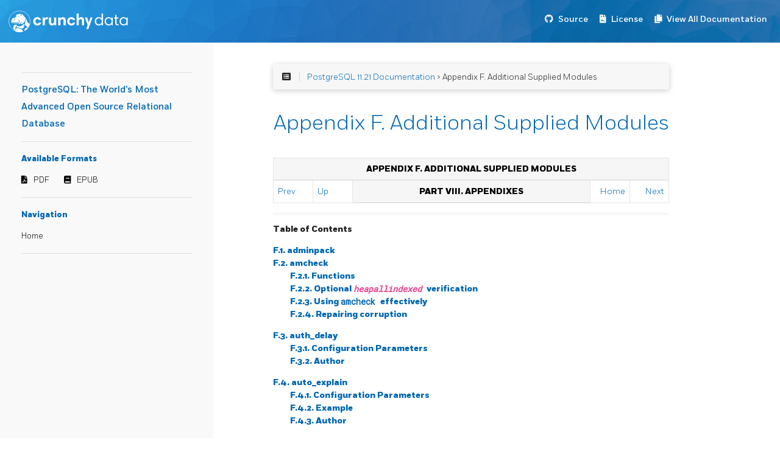

--- FILE ---
content_type: text/html; charset=UTF-8
request_url: https://access.crunchydata.com/documentation/postgresql11/11.21/contrib.html
body_size: 49119
content:
<!DOCTYPE html>
<html>
  <head>
    
    <title>PostgreSQL: The World&#39;s Most Advanced Open Source Relational Database</title>
    
      <meta charset="utf-8">
<meta name="viewport" content="width=device-width, initial-scale=1, maximum-scale=1, user-scalable=no">
<meta name="generator" content="Hugo 0.55.6" />
<title>Appendix F. Additional Supplied Modules :: PostgreSQL: The World&#39;s Most Advanced Open Source Relational Database</title>
<link rel="shortcut icon" href="./favicon.png" type="image/x-icon" />
<link href="./css/nucleus.css" rel="stylesheet">
<link href="./theme-flex/style.css" rel="stylesheet">

<link href="https://stackpath.bootstrapcdn.com/bootstrap/4.2.1/css/bootstrap.min.css" rel="stylesheet" integrity="sha384-GJzZqFGwb1QTTN6wy59ffF1BuGJpLSa9DkKMp0DgiMDm4iYMj70gZWKYbI706tWS" crossorigin="anonymous">
<link href="./css/Fort-Fonts.css" rel="stylesheet">
<link href="./css/custom.css" rel="stylesheet">
<link rel="stylesheet" href="https://use.fontawesome.com/releases/v5.6.3/css/all.css" integrity="sha384-UHRtZLI+pbxtHCWp1t77Bi1L4ZtiqrqD80Kn4Z8NTSRyMA2Fd33n5dQ8lWUE00s/" crossorigin="anonymous">



<script src="./js/jquery-2.x.min.js"></script>
<script src="https://stackpath.bootstrapcdn.com/bootstrap/4.2.1/js/bootstrap.bundle.min.js" integrity="sha384-zDnhMsjVZfS3hiP7oCBRmfjkQC4fzxVxFhBx8Hkz2aZX8gEvA/jsP3eXRCvzTofP" crossorigin="anonymous"></script>
<script src="./js/main.js"></script>
<script src="./js/toc.js"></script>
<script type="text/javascript">
      var baseurl = "https:\/\/access.crunchydata.com\/documentation\/postgresql11\/11.21";
</script>
<meta name="description" content="">



    
  </head>
  <body data-url="/contrib.html">
    
      <nav class="navbar navbar-expand-lg navbar-dark bg-primary fixed-top">
  
<a class="navbar-brand" href="https://www.crunchydata.com/"><img alt="Crunchy Data" src="./images/logo.svg"></a>

  <button class="navbar-toggler" type="button" data-toggle="collapse" data-target="#navbarText" aria-controls="navbarText" aria-expanded="false" aria-label="Toggle navigation">
    <span class="navbar-toggler-icon"></span>
  </button>
  <ul class="navbar-nav mr-auto"></ul>
  <span class="navbar-text">
    <nav class="shortcuts">
            <li class="" role="">
                <a href="https://git.postgresql.org/gitweb/?p=postgresql.git;a=summary" target="_blank" rel="noopener">
                  <i class='fab fa-github'></i> <label>Source</label>
                </a>
            </li>
            <li class="" role="">
                <a href="https://www.postgresql.org/about/licence/" target="_blank" rel="noopener">
                  <i class='fas fa-file-contract'></i> <label>License</label>
                </a>
            </li>
            <li class="" role="">
                <a href="https://access.crunchydata.com/documentation" target="_blank" rel="noopener">
                  <i class='fas fa-copy'></i> <label>View All Documentation</label>
                </a>
            </li>
      
    </nav>
  </span>
</nav>

<article>
  <aside>

    <ul class="menu">

      <hr>
      <a class="baselink" href="./">
        PostgreSQL: The World&#39;s Most Advanced Open Source Relational Database 
        
      </a>
      <hr>
        <b>Available Formats</b>
        <nav class="downloads">
                <li class="" role="">
                    <a href="./pdf/postgresql.pdf" target="_blank" rel="noopener">
                      <i class='fas fa-file-pdf'></i> <label>PDF</label>
                    </a>
                </li>
                <li class="" role="">
                    <a href="./epub/postgresql.epub" target="_blank" rel="noopener">
                      <i class='fas fa-book'></i> <label>EPUB</label>
                    </a>
                </li>
        </nav>
        <hr>

      <b>Navigation</b>
          <li data-nav-id="/" class="dd-item">
          <a href="./">
            Home
          </a>
          </li>




      <hr><nav id="TableOfContents"></nav>



      <section>
      </section>
    </ul>
  </aside>
  <section class="page">

    <div class="nav-select">
      <center>Navigation :
        <select onchange="javascript:location.href = this.value;">
          



        </select>
      </center>
    </div>

    
      <div id="top-bar">
        <div id="breadcrumbs" itemscope="" itemtype="http://data-vocabulary.org/Breadcrumb">
            <span id="sidebar-toggle-span">
              <a href="#" id="sidebar-toggle" data-sidebar-toggle="">
                <i class="fa fa-bars"></i>
              </a>
            </span>
            <span id="toc-menu"><i class="fa fa-list-alt"></i></span>
            <span class="links">
            




 <a href='https://access.crunchydata.com/documentation/postgresql11/11.21/'>PostgreSQL 11.21 Documentation</a> > Appendix F. Additional Supplied Modules

 


            </span>
        </div>

      </div>
    

    
    <div id="body-inner">

    <h1>Appendix F. Additional Supplied Modules</h1>

    

    
    <div class="navheader" xmlns="http://www.w3.org/TR/xhtml1/transitional">
 <table summary="Navigation header" width="100%">
  <tr>
   <th align="center" colspan="5">
    Appendix F. Additional Supplied Modules
   </th>
  </tr>
  <tr>
   <td align="left" width="10%">
    <a accesskey="p" href="release-prior.html" title="E.23. Prior Releases">
     Prev
    </a>
     
   </td>
   <td align="left" width="10%">
    <a accesskey="u" href="appendixes.html" title="Part VIII. Appendixes">
     Up
    </a>
   </td>
   <th align="center" width="60%">
    Part VIII. Appendixes
   </th>
   <td align="right" width="10%">
    <a accesskey="h" href="index.html" title="PostgreSQL 11.21 Documentation">
     Home
    </a>
   </td>
   <td align="right" width="10%">
     
    <a accesskey="n" href="adminpack.html" title="F.1. adminpack">
     Next
    </a>
   </td>
  </tr>
 </table>
 <hr>
</div>
<div class="appendix" id="CONTRIB">
 <div class="titlepage">
  <div>
   <div>
   </div>
  </div>
 </div>
 <div class="toc">
  <p>
   <strong>
    Table of Contents
   </strong>
  </p>
  <dl class="toc">
   <dt>
    <span class="sect1">
     <a href="adminpack.html">
      F.1. adminpack
     </a>
    </span>
   </dt>
   <dt>
    <span class="sect1">
     <a href="amcheck.html">
      F.2. amcheck
     </a>
    </span>
   </dt>
   <dd>
    <dl>
     <dt>
      <span class="sect2">
       <a href="amcheck.html#id-1.11.7.11.7">
        F.2.1. Functions
       </a>
      </span>
     </dt>
     <dt>
      <span class="sect2">
       <a href="amcheck.html#id-1.11.7.11.8">
        F.2.2. Optional
        <em class="parameter">
         <code>
          heapallindexed
         </code>
        </em>
        verification
       </a>
      </span>
     </dt>
     <dt>
      <span class="sect2">
       <a href="amcheck.html#id-1.11.7.11.9">
        F.2.3. Using
        <code class="filename">
         amcheck
        </code>
        effectively
       </a>
      </span>
     </dt>
     <dt>
      <span class="sect2">
       <a href="amcheck.html#id-1.11.7.11.10">
        F.2.4. Repairing corruption
       </a>
      </span>
     </dt>
    </dl>
   </dd>
   <dt>
    <span class="sect1">
     <a href="auth-delay.html">
      F.3. auth_delay
     </a>
    </span>
   </dt>
   <dd>
    <dl>
     <dt>
      <span class="sect2">
       <a href="auth-delay.html#id-1.11.7.12.5">
        F.3.1. Configuration Parameters
       </a>
      </span>
     </dt>
     <dt>
      <span class="sect2">
       <a href="auth-delay.html#id-1.11.7.12.6">
        F.3.2. Author
       </a>
      </span>
     </dt>
    </dl>
   </dd>
   <dt>
    <span class="sect1">
     <a href="auto-explain.html">
      F.4. auto_explain
     </a>
    </span>
   </dt>
   <dd>
    <dl>
     <dt>
      <span class="sect2">
       <a href="auto-explain.html#id-1.11.7.13.5">
        F.4.1. Configuration Parameters
       </a>
      </span>
     </dt>
     <dt>
      <span class="sect2">
       <a href="auto-explain.html#id-1.11.7.13.6">
        F.4.2. Example
       </a>
      </span>
     </dt>
     <dt>
      <span class="sect2">
       <a href="auto-explain.html#id-1.11.7.13.7">
        F.4.3. Author
       </a>
      </span>
     </dt>
    </dl>
   </dd>
   <dt>
    <span class="sect1">
     <a href="bloom.html">
      F.5. bloom
     </a>
    </span>
   </dt>
   <dd>
    <dl>
     <dt>
      <span class="sect2">
       <a href="bloom.html#id-1.11.7.14.7">
        F.5.1. Parameters
       </a>
      </span>
     </dt>
     <dt>
      <span class="sect2">
       <a href="bloom.html#id-1.11.7.14.8">
        F.5.2. Examples
       </a>
      </span>
     </dt>
     <dt>
      <span class="sect2">
       <a href="bloom.html#id-1.11.7.14.9">
        F.5.3. Operator Class Interface
       </a>
      </span>
     </dt>
     <dt>
      <span class="sect2">
       <a href="bloom.html#id-1.11.7.14.10">
        F.5.4. Limitations
       </a>
      </span>
     </dt>
     <dt>
      <span class="sect2">
       <a href="bloom.html#id-1.11.7.14.11">
        F.5.5. Authors
       </a>
      </span>
     </dt>
    </dl>
   </dd>
   <dt>
    <span class="sect1">
     <a href="btree-gin.html">
      F.6. btree_gin
     </a>
    </span>
   </dt>
   <dd>
    <dl>
     <dt>
      <span class="sect2">
       <a href="btree-gin.html#id-1.11.7.15.5">
        F.6.1. Example Usage
       </a>
      </span>
     </dt>
     <dt>
      <span class="sect2">
       <a href="btree-gin.html#id-1.11.7.15.6">
        F.6.2. Authors
       </a>
      </span>
     </dt>
    </dl>
   </dd>
   <dt>
    <span class="sect1">
     <a href="btree-gist.html">
      F.7. btree_gist
     </a>
    </span>
   </dt>
   <dd>
    <dl>
     <dt>
      <span class="sect2">
       <a href="btree-gist.html#id-1.11.7.16.7">
        F.7.1. Example Usage
       </a>
      </span>
     </dt>
     <dt>
      <span class="sect2">
       <a href="btree-gist.html#id-1.11.7.16.8">
        F.7.2. Authors
       </a>
      </span>
     </dt>
    </dl>
   </dd>
   <dt>
    <span class="sect1">
     <a href="citext.html">
      F.8. citext
     </a>
    </span>
   </dt>
   <dd>
    <dl>
     <dt>
      <span class="sect2">
       <a href="citext.html#id-1.11.7.17.4">
        F.8.1. Rationale
       </a>
      </span>
     </dt>
     <dt>
      <span class="sect2">
       <a href="citext.html#id-1.11.7.17.5">
        F.8.2. How to Use It
       </a>
      </span>
     </dt>
     <dt>
      <span class="sect2">
       <a href="citext.html#id-1.11.7.17.6">
        F.8.3. String Comparison Behavior
       </a>
      </span>
     </dt>
     <dt>
      <span class="sect2">
       <a href="citext.html#id-1.11.7.17.7">
        F.8.4. Limitations
       </a>
      </span>
     </dt>
     <dt>
      <span class="sect2">
       <a href="citext.html#id-1.11.7.17.8">
        F.8.5. Author
       </a>
      </span>
     </dt>
    </dl>
   </dd>
   <dt>
    <span class="sect1">
     <a href="cube.html">
      F.9. cube
     </a>
    </span>
   </dt>
   <dd>
    <dl>
     <dt>
      <span class="sect2">
       <a href="cube.html#id-1.11.7.18.4">
        F.9.1. Syntax
       </a>
      </span>
     </dt>
     <dt>
      <span class="sect2">
       <a href="cube.html#id-1.11.7.18.5">
        F.9.2. Precision
       </a>
      </span>
     </dt>
     <dt>
      <span class="sect2">
       <a href="cube.html#id-1.11.7.18.6">
        F.9.3. Usage
       </a>
      </span>
     </dt>
     <dt>
      <span class="sect2">
       <a href="cube.html#id-1.11.7.18.7">
        F.9.4. Defaults
       </a>
      </span>
     </dt>
     <dt>
      <span class="sect2">
       <a href="cube.html#id-1.11.7.18.8">
        F.9.5. Notes
       </a>
      </span>
     </dt>
     <dt>
      <span class="sect2">
       <a href="cube.html#id-1.11.7.18.9">
        F.9.6. Credits
       </a>
      </span>
     </dt>
    </dl>
   </dd>
   <dt>
    <span class="sect1">
     <a href="dblink.html">
      F.10. dblink
     </a>
    </span>
   </dt>
   <dd>
    <dl>
     <dt>
      <span class="refentrytitle">
       <a href="contrib-dblink-connect.html">
        dblink_connect
       </a>
      </span>
      <span class="refpurpose">
       - opens a persistent connection to a remote database
      </span>
     </dt>
     <dt>
      <span class="refentrytitle">
       <a href="contrib-dblink-connect-u.html">
        dblink_connect_u
       </a>
      </span>
      <span class="refpurpose">
       - opens a persistent connection to a remote database, insecurely
      </span>
     </dt>
     <dt>
      <span class="refentrytitle">
       <a href="contrib-dblink-disconnect.html">
        dblink_disconnect
       </a>
      </span>
      <span class="refpurpose">
       - closes a persistent connection to a remote database
      </span>
     </dt>
     <dt>
      <span class="refentrytitle">
       <a href="contrib-dblink-function.html">
        dblink
       </a>
      </span>
      <span class="refpurpose">
       - executes a query in a remote database
      </span>
     </dt>
     <dt>
      <span class="refentrytitle">
       <a href="contrib-dblink-exec.html">
        dblink_exec
       </a>
      </span>
      <span class="refpurpose">
       - executes a command in a remote database
      </span>
     </dt>
     <dt>
      <span class="refentrytitle">
       <a href="contrib-dblink-open.html">
        dblink_open
       </a>
      </span>
      <span class="refpurpose">
       - opens a cursor in a remote database
      </span>
     </dt>
     <dt>
      <span class="refentrytitle">
       <a href="contrib-dblink-fetch.html">
        dblink_fetch
       </a>
      </span>
      <span class="refpurpose">
       - returns rows from an open cursor in a remote database
      </span>
     </dt>
     <dt>
      <span class="refentrytitle">
       <a href="contrib-dblink-close.html">
        dblink_close
       </a>
      </span>
      <span class="refpurpose">
       - closes a cursor in a remote database
      </span>
     </dt>
     <dt>
      <span class="refentrytitle">
       <a href="contrib-dblink-get-connections.html">
        dblink_get_connections
       </a>
      </span>
      <span class="refpurpose">
       - returns the names of all open named dblink connections
      </span>
     </dt>
     <dt>
      <span class="refentrytitle">
       <a href="contrib-dblink-error-message.html">
        dblink_error_message
       </a>
      </span>
      <span class="refpurpose">
       - gets last error message on the named connection
      </span>
     </dt>
     <dt>
      <span class="refentrytitle">
       <a href="contrib-dblink-send-query.html">
        dblink_send_query
       </a>
      </span>
      <span class="refpurpose">
       - sends an async query to a remote database
      </span>
     </dt>
     <dt>
      <span class="refentrytitle">
       <a href="contrib-dblink-is-busy.html">
        dblink_is_busy
       </a>
      </span>
      <span class="refpurpose">
       - checks if connection is busy with an async query
      </span>
     </dt>
     <dt>
      <span class="refentrytitle">
       <a href="contrib-dblink-get-notify.html">
        dblink_get_notify
       </a>
      </span>
      <span class="refpurpose">
       - retrieve async notifications on a connection
      </span>
     </dt>
     <dt>
      <span class="refentrytitle">
       <a href="contrib-dblink-get-result.html">
        dblink_get_result
       </a>
      </span>
      <span class="refpurpose">
       - gets an async query result
      </span>
     </dt>
     <dt>
      <span class="refentrytitle">
       <a href="contrib-dblink-cancel-query.html">
        dblink_cancel_query
       </a>
      </span>
      <span class="refpurpose">
       - cancels any active query on the named connection
      </span>
     </dt>
     <dt>
      <span class="refentrytitle">
       <a href="contrib-dblink-get-pkey.html">
        dblink_get_pkey
       </a>
      </span>
      <span class="refpurpose">
       - returns the positions and field names of a relation's
    primary key fields
      </span>
     </dt>
     <dt>
      <span class="refentrytitle">
       <a href="contrib-dblink-build-sql-insert.html">
        dblink_build_sql_insert
       </a>
      </span>
      <span class="refpurpose">
       - 
    builds an INSERT statement using a local tuple, replacing the
    primary key field values with alternative supplied values
      </span>
     </dt>
     <dt>
      <span class="refentrytitle">
       <a href="contrib-dblink-build-sql-delete.html">
        dblink_build_sql_delete
       </a>
      </span>
      <span class="refpurpose">
       - builds a DELETE statement using supplied values for primary
    key field values
      </span>
     </dt>
     <dt>
      <span class="refentrytitle">
       <a href="contrib-dblink-build-sql-update.html">
        dblink_build_sql_update
       </a>
      </span>
      <span class="refpurpose">
       - builds an UPDATE statement using a local tuple, replacing
    the primary key field values with alternative supplied values
      </span>
     </dt>
    </dl>
   </dd>
   <dt>
    <span class="sect1">
     <a href="dict-int.html">
      F.11. dict_int
     </a>
    </span>
   </dt>
   <dd>
    <dl>
     <dt>
      <span class="sect2">
       <a href="dict-int.html#id-1.11.7.20.4">
        F.11.1. Configuration
       </a>
      </span>
     </dt>
     <dt>
      <span class="sect2">
       <a href="dict-int.html#id-1.11.7.20.5">
        F.11.2. Usage
       </a>
      </span>
     </dt>
    </dl>
   </dd>
   <dt>
    <span class="sect1">
     <a href="dict-xsyn.html">
      F.12. dict_xsyn
     </a>
    </span>
   </dt>
   <dd>
    <dl>
     <dt>
      <span class="sect2">
       <a href="dict-xsyn.html#id-1.11.7.21.4">
        F.12.1. Configuration
       </a>
      </span>
     </dt>
     <dt>
      <span class="sect2">
       <a href="dict-xsyn.html#id-1.11.7.21.5">
        F.12.2. Usage
       </a>
      </span>
     </dt>
    </dl>
   </dd>
   <dt>
    <span class="sect1">
     <a href="earthdistance.html">
      F.13. earthdistance
     </a>
    </span>
   </dt>
   <dd>
    <dl>
     <dt>
      <span class="sect2">
       <a href="earthdistance.html#id-1.11.7.22.7">
        F.13.1. Cube-based Earth Distances
       </a>
      </span>
     </dt>
     <dt>
      <span class="sect2">
       <a href="earthdistance.html#id-1.11.7.22.8">
        F.13.2. Point-based Earth Distances
       </a>
      </span>
     </dt>
    </dl>
   </dd>
   <dt>
    <span class="sect1">
     <a href="file-fdw.html">
      F.14. file_fdw
     </a>
    </span>
   </dt>
   <dt>
    <span class="sect1">
     <a href="fuzzystrmatch.html">
      F.15. fuzzystrmatch
     </a>
    </span>
   </dt>
   <dd>
    <dl>
     <dt>
      <span class="sect2">
       <a href="fuzzystrmatch.html#id-1.11.7.24.5">
        F.15.1. Soundex
       </a>
      </span>
     </dt>
     <dt>
      <span class="sect2">
       <a href="fuzzystrmatch.html#id-1.11.7.24.6">
        F.15.2. Levenshtein
       </a>
      </span>
     </dt>
     <dt>
      <span class="sect2">
       <a href="fuzzystrmatch.html#id-1.11.7.24.7">
        F.15.3. Metaphone
       </a>
      </span>
     </dt>
     <dt>
      <span class="sect2">
       <a href="fuzzystrmatch.html#id-1.11.7.24.8">
        F.15.4. Double Metaphone
       </a>
      </span>
     </dt>
    </dl>
   </dd>
   <dt>
    <span class="sect1">
     <a href="hstore.html">
      F.16. hstore
     </a>
    </span>
   </dt>
   <dd>
    <dl>
     <dt>
      <span class="sect2">
       <a href="hstore.html#id-1.11.7.25.4">
        F.16.1.
        <code class="type">
         hstore
        </code>
        External Representation
       </a>
      </span>
     </dt>
     <dt>
      <span class="sect2">
       <a href="hstore.html#id-1.11.7.25.5">
        F.16.2.
        <code class="type">
         hstore
        </code>
        Operators and Functions
       </a>
      </span>
     </dt>
     <dt>
      <span class="sect2">
       <a href="hstore.html#id-1.11.7.25.6">
        F.16.3. Indexes
       </a>
      </span>
     </dt>
     <dt>
      <span class="sect2">
       <a href="hstore.html#id-1.11.7.25.7">
        F.16.4. Examples
       </a>
      </span>
     </dt>
     <dt>
      <span class="sect2">
       <a href="hstore.html#id-1.11.7.25.8">
        F.16.5. Statistics
       </a>
      </span>
     </dt>
     <dt>
      <span class="sect2">
       <a href="hstore.html#id-1.11.7.25.9">
        F.16.6. Compatibility
       </a>
      </span>
     </dt>
     <dt>
      <span class="sect2">
       <a href="hstore.html#id-1.11.7.25.10">
        F.16.7. Transforms
       </a>
      </span>
     </dt>
     <dt>
      <span class="sect2">
       <a href="hstore.html#id-1.11.7.25.11">
        F.16.8. Authors
       </a>
      </span>
     </dt>
    </dl>
   </dd>
   <dt>
    <span class="sect1">
     <a href="intagg.html">
      F.17. intagg
     </a>
    </span>
   </dt>
   <dd>
    <dl>
     <dt>
      <span class="sect2">
       <a href="intagg.html#id-1.11.7.26.4">
        F.17.1. Functions
       </a>
      </span>
     </dt>
     <dt>
      <span class="sect2">
       <a href="intagg.html#id-1.11.7.26.5">
        F.17.2. Sample Uses
       </a>
      </span>
     </dt>
    </dl>
   </dd>
   <dt>
    <span class="sect1">
     <a href="intarray.html">
      F.18. intarray
     </a>
    </span>
   </dt>
   <dd>
    <dl>
     <dt>
      <span class="sect2">
       <a href="intarray.html#id-1.11.7.27.6">
        F.18.1.
        <code class="filename">
         intarray
        </code>
        Functions and Operators
       </a>
      </span>
     </dt>
     <dt>
      <span class="sect2">
       <a href="intarray.html#id-1.11.7.27.7">
        F.18.2. Index Support
       </a>
      </span>
     </dt>
     <dt>
      <span class="sect2">
       <a href="intarray.html#id-1.11.7.27.8">
        F.18.3. Example
       </a>
      </span>
     </dt>
     <dt>
      <span class="sect2">
       <a href="intarray.html#id-1.11.7.27.9">
        F.18.4. Benchmark
       </a>
      </span>
     </dt>
     <dt>
      <span class="sect2">
       <a href="intarray.html#id-1.11.7.27.10">
        F.18.5. Authors
       </a>
      </span>
     </dt>
    </dl>
   </dd>
   <dt>
    <span class="sect1">
     <a href="isn.html">
      F.19. isn
     </a>
    </span>
   </dt>
   <dd>
    <dl>
     <dt>
      <span class="sect2">
       <a href="isn.html#id-1.11.7.28.4">
        F.19.1. Data Types
       </a>
      </span>
     </dt>
     <dt>
      <span class="sect2">
       <a href="isn.html#id-1.11.7.28.5">
        F.19.2. Casts
       </a>
      </span>
     </dt>
     <dt>
      <span class="sect2">
       <a href="isn.html#id-1.11.7.28.6">
        F.19.3. Functions and Operators
       </a>
      </span>
     </dt>
     <dt>
      <span class="sect2">
       <a href="isn.html#id-1.11.7.28.7">
        F.19.4. Examples
       </a>
      </span>
     </dt>
     <dt>
      <span class="sect2">
       <a href="isn.html#id-1.11.7.28.8">
        F.19.5. Bibliography
       </a>
      </span>
     </dt>
     <dt>
      <span class="sect2">
       <a href="isn.html#id-1.11.7.28.9">
        F.19.6. Author
       </a>
      </span>
     </dt>
    </dl>
   </dd>
   <dt>
    <span class="sect1">
     <a href="lo.html">
      F.20. lo
     </a>
    </span>
   </dt>
   <dd>
    <dl>
     <dt>
      <span class="sect2">
       <a href="lo.html#id-1.11.7.29.4">
        F.20.1. Rationale
       </a>
      </span>
     </dt>
     <dt>
      <span class="sect2">
       <a href="lo.html#id-1.11.7.29.5">
        F.20.2. How to Use It
       </a>
      </span>
     </dt>
     <dt>
      <span class="sect2">
       <a href="lo.html#id-1.11.7.29.6">
        F.20.3. Limitations
       </a>
      </span>
     </dt>
     <dt>
      <span class="sect2">
       <a href="lo.html#id-1.11.7.29.7">
        F.20.4. Author
       </a>
      </span>
     </dt>
    </dl>
   </dd>
   <dt>
    <span class="sect1">
     <a href="ltree.html">
      F.21. ltree
     </a>
    </span>
   </dt>
   <dd>
    <dl>
     <dt>
      <span class="sect2">
       <a href="ltree.html#id-1.11.7.30.4">
        F.21.1. Definitions
       </a>
      </span>
     </dt>
     <dt>
      <span class="sect2">
       <a href="ltree.html#id-1.11.7.30.5">
        F.21.2. Operators and Functions
       </a>
      </span>
     </dt>
     <dt>
      <span class="sect2">
       <a href="ltree.html#id-1.11.7.30.6">
        F.21.3. Indexes
       </a>
      </span>
     </dt>
     <dt>
      <span class="sect2">
       <a href="ltree.html#id-1.11.7.30.7">
        F.21.4. Example
       </a>
      </span>
     </dt>
     <dt>
      <span class="sect2">
       <a href="ltree.html#id-1.11.7.30.8">
        F.21.5. Transforms
       </a>
      </span>
     </dt>
     <dt>
      <span class="sect2">
       <a href="ltree.html#id-1.11.7.30.9">
        F.21.6. Authors
       </a>
      </span>
     </dt>
    </dl>
   </dd>
   <dt>
    <span class="sect1">
     <a href="pageinspect.html">
      F.22. pageinspect
     </a>
    </span>
   </dt>
   <dd>
    <dl>
     <dt>
      <span class="sect2">
       <a href="pageinspect.html#id-1.11.7.31.4">
        F.22.1. General Functions
       </a>
      </span>
     </dt>
     <dt>
      <span class="sect2">
       <a href="pageinspect.html#id-1.11.7.31.5">
        F.22.2. Heap Functions
       </a>
      </span>
     </dt>
     <dt>
      <span class="sect2">
       <a href="pageinspect.html#id-1.11.7.31.6">
        F.22.3. B-tree Functions
       </a>
      </span>
     </dt>
     <dt>
      <span class="sect2">
       <a href="pageinspect.html#id-1.11.7.31.7">
        F.22.4. BRIN Functions
       </a>
      </span>
     </dt>
     <dt>
      <span class="sect2">
       <a href="pageinspect.html#id-1.11.7.31.8">
        F.22.5. GIN Functions
       </a>
      </span>
     </dt>
     <dt>
      <span class="sect2">
       <a href="pageinspect.html#id-1.11.7.31.9">
        F.22.6. Hash Functions
       </a>
      </span>
     </dt>
    </dl>
   </dd>
   <dt>
    <span class="sect1">
     <a href="passwordcheck.html">
      F.23. passwordcheck
     </a>
    </span>
   </dt>
   <dt>
    <span class="sect1">
     <a href="pgbuffercache.html">
      F.24. pg_buffercache
     </a>
    </span>
   </dt>
   <dd>
    <dl>
     <dt>
      <span class="sect2">
       <a href="pgbuffercache.html#id-1.11.7.33.7">
        F.24.1. The
        <code class="structname">
         pg_buffercache
        </code>
        View
       </a>
      </span>
     </dt>
     <dt>
      <span class="sect2">
       <a href="pgbuffercache.html#id-1.11.7.33.8">
        F.24.2. Sample Output
       </a>
      </span>
     </dt>
     <dt>
      <span class="sect2">
       <a href="pgbuffercache.html#id-1.11.7.33.9">
        F.24.3. Authors
       </a>
      </span>
     </dt>
    </dl>
   </dd>
   <dt>
    <span class="sect1">
     <a href="pgcrypto.html">
      F.25. pgcrypto
     </a>
    </span>
   </dt>
   <dd>
    <dl>
     <dt>
      <span class="sect2">
       <a href="pgcrypto.html#id-1.11.7.34.5">
        F.25.1. General Hashing Functions
       </a>
      </span>
     </dt>
     <dt>
      <span class="sect2">
       <a href="pgcrypto.html#id-1.11.7.34.6">
        F.25.2. Password Hashing Functions
       </a>
      </span>
     </dt>
     <dt>
      <span class="sect2">
       <a href="pgcrypto.html#id-1.11.7.34.7">
        F.25.3. PGP Encryption Functions
       </a>
      </span>
     </dt>
     <dt>
      <span class="sect2">
       <a href="pgcrypto.html#id-1.11.7.34.8">
        F.25.4. Raw Encryption Functions
       </a>
      </span>
     </dt>
     <dt>
      <span class="sect2">
       <a href="pgcrypto.html#id-1.11.7.34.9">
        F.25.5. Random-Data Functions
       </a>
      </span>
     </dt>
     <dt>
      <span class="sect2">
       <a href="pgcrypto.html#id-1.11.7.34.10">
        F.25.6. Notes
       </a>
      </span>
     </dt>
     <dt>
      <span class="sect2">
       <a href="pgcrypto.html#id-1.11.7.34.11">
        F.25.7. Author
       </a>
      </span>
     </dt>
    </dl>
   </dd>
   <dt>
    <span class="sect1">
     <a href="pgfreespacemap.html">
      F.26. pg_freespacemap
     </a>
    </span>
   </dt>
   <dd>
    <dl>
     <dt>
      <span class="sect2">
       <a href="pgfreespacemap.html#id-1.11.7.35.5">
        F.26.1. Functions
       </a>
      </span>
     </dt>
     <dt>
      <span class="sect2">
       <a href="pgfreespacemap.html#id-1.11.7.35.6">
        F.26.2. Sample Output
       </a>
      </span>
     </dt>
     <dt>
      <span class="sect2">
       <a href="pgfreespacemap.html#id-1.11.7.35.7">
        F.26.3. Author
       </a>
      </span>
     </dt>
    </dl>
   </dd>
   <dt>
    <span class="sect1">
     <a href="pgprewarm.html">
      F.27. pg_prewarm
     </a>
    </span>
   </dt>
   <dd>
    <dl>
     <dt>
      <span class="sect2">
       <a href="pgprewarm.html#id-1.11.7.36.4">
        F.27.1. Functions
       </a>
      </span>
     </dt>
     <dt>
      <span class="sect2">
       <a href="pgprewarm.html#id-1.11.7.36.5">
        F.27.2. Configuration Parameters
       </a>
      </span>
     </dt>
     <dt>
      <span class="sect2">
       <a href="pgprewarm.html#id-1.11.7.36.6">
        F.27.3. Author
       </a>
      </span>
     </dt>
    </dl>
   </dd>
   <dt>
    <span class="sect1">
     <a href="pgrowlocks.html">
      F.28. pgrowlocks
     </a>
    </span>
   </dt>
   <dd>
    <dl>
     <dt>
      <span class="sect2">
       <a href="pgrowlocks.html#id-1.11.7.37.5">
        F.28.1. Overview
       </a>
      </span>
     </dt>
     <dt>
      <span class="sect2">
       <a href="pgrowlocks.html#id-1.11.7.37.6">
        F.28.2. Sample Output
       </a>
      </span>
     </dt>
     <dt>
      <span class="sect2">
       <a href="pgrowlocks.html#id-1.11.7.37.7">
        F.28.3. Author
       </a>
      </span>
     </dt>
    </dl>
   </dd>
   <dt>
    <span class="sect1">
     <a href="pgstatstatements.html">
      F.29. pg_stat_statements
     </a>
    </span>
   </dt>
   <dd>
    <dl>
     <dt>
      <span class="sect2">
       <a href="pgstatstatements.html#id-1.11.7.38.6">
        F.29.1. The
        <code class="structname">
         pg_stat_statements
        </code>
        View
       </a>
      </span>
     </dt>
     <dt>
      <span class="sect2">
       <a href="pgstatstatements.html#id-1.11.7.38.7">
        F.29.2. Functions
       </a>
      </span>
     </dt>
     <dt>
      <span class="sect2">
       <a href="pgstatstatements.html#id-1.11.7.38.8">
        F.29.3. Configuration Parameters
       </a>
      </span>
     </dt>
     <dt>
      <span class="sect2">
       <a href="pgstatstatements.html#id-1.11.7.38.9">
        F.29.4. Sample Output
       </a>
      </span>
     </dt>
     <dt>
      <span class="sect2">
       <a href="pgstatstatements.html#id-1.11.7.38.10">
        F.29.5. Authors
       </a>
      </span>
     </dt>
    </dl>
   </dd>
   <dt>
    <span class="sect1">
     <a href="pgstattuple.html">
      F.30. pgstattuple
     </a>
    </span>
   </dt>
   <dd>
    <dl>
     <dt>
      <span class="sect2">
       <a href="pgstattuple.html#id-1.11.7.39.5">
        F.30.1. Functions
       </a>
      </span>
     </dt>
     <dt>
      <span class="sect2">
       <a href="pgstattuple.html#id-1.11.7.39.6">
        F.30.2. Authors
       </a>
      </span>
     </dt>
    </dl>
   </dd>
   <dt>
    <span class="sect1">
     <a href="pgtrgm.html">
      F.31. pg_trgm
     </a>
    </span>
   </dt>
   <dd>
    <dl>
     <dt>
      <span class="sect2">
       <a href="pgtrgm.html#id-1.11.7.40.4">
        F.31.1. Trigram (or Trigraph) Concepts
       </a>
      </span>
     </dt>
     <dt>
      <span class="sect2">
       <a href="pgtrgm.html#id-1.11.7.40.5">
        F.31.2. Functions and Operators
       </a>
      </span>
     </dt>
     <dt>
      <span class="sect2">
       <a href="pgtrgm.html#id-1.11.7.40.6">
        F.31.3. GUC Parameters
       </a>
      </span>
     </dt>
     <dt>
      <span class="sect2">
       <a href="pgtrgm.html#id-1.11.7.40.7">
        F.31.4. Index Support
       </a>
      </span>
     </dt>
     <dt>
      <span class="sect2">
       <a href="pgtrgm.html#id-1.11.7.40.8">
        F.31.5. Text Search Integration
       </a>
      </span>
     </dt>
     <dt>
      <span class="sect2">
       <a href="pgtrgm.html#id-1.11.7.40.9">
        F.31.6. References
       </a>
      </span>
     </dt>
     <dt>
      <span class="sect2">
       <a href="pgtrgm.html#id-1.11.7.40.10">
        F.31.7. Authors
       </a>
      </span>
     </dt>
    </dl>
   </dd>
   <dt>
    <span class="sect1">
     <a href="pgvisibility.html">
      F.32. pg_visibility
     </a>
    </span>
   </dt>
   <dd>
    <dl>
     <dt>
      <span class="sect2">
       <a href="pgvisibility.html#id-1.11.7.41.6">
        F.32.1. Functions
       </a>
      </span>
     </dt>
     <dt>
      <span class="sect2">
       <a href="pgvisibility.html#id-1.11.7.41.7">
        F.32.2. Author
       </a>
      </span>
     </dt>
    </dl>
   </dd>
   <dt>
    <span class="sect1">
     <a href="postgres-fdw.html">
      F.33. postgres_fdw
     </a>
    </span>
   </dt>
   <dd>
    <dl>
     <dt>
      <span class="sect2">
       <a href="postgres-fdw.html#id-1.11.7.42.10">
        F.33.1. FDW Options of postgres_fdw
       </a>
      </span>
     </dt>
     <dt>
      <span class="sect2">
       <a href="postgres-fdw.html#id-1.11.7.42.11">
        F.33.2. Connection Management
       </a>
      </span>
     </dt>
     <dt>
      <span class="sect2">
       <a href="postgres-fdw.html#id-1.11.7.42.12">
        F.33.3. Transaction Management
       </a>
      </span>
     </dt>
     <dt>
      <span class="sect2">
       <a href="postgres-fdw.html#id-1.11.7.42.13">
        F.33.4. Remote Query Optimization
       </a>
      </span>
     </dt>
     <dt>
      <span class="sect2">
       <a href="postgres-fdw.html#id-1.11.7.42.14">
        F.33.5. Remote Query Execution Environment
       </a>
      </span>
     </dt>
     <dt>
      <span class="sect2">
       <a href="postgres-fdw.html#id-1.11.7.42.15">
        F.33.6. Cross-Version Compatibility
       </a>
      </span>
     </dt>
     <dt>
      <span class="sect2">
       <a href="postgres-fdw.html#id-1.11.7.42.16">
        F.33.7. Examples
       </a>
      </span>
     </dt>
     <dt>
      <span class="sect2">
       <a href="postgres-fdw.html#id-1.11.7.42.17">
        F.33.8. Author
       </a>
      </span>
     </dt>
    </dl>
   </dd>
   <dt>
    <span class="sect1">
     <a href="seg.html">
      F.34. seg
     </a>
    </span>
   </dt>
   <dd>
    <dl>
     <dt>
      <span class="sect2">
       <a href="seg.html#id-1.11.7.43.4">
        F.34.1. Rationale
       </a>
      </span>
     </dt>
     <dt>
      <span class="sect2">
       <a href="seg.html#id-1.11.7.43.5">
        F.34.2. Syntax
       </a>
      </span>
     </dt>
     <dt>
      <span class="sect2">
       <a href="seg.html#id-1.11.7.43.6">
        F.34.3. Precision
       </a>
      </span>
     </dt>
     <dt>
      <span class="sect2">
       <a href="seg.html#id-1.11.7.43.7">
        F.34.4. Usage
       </a>
      </span>
     </dt>
     <dt>
      <span class="sect2">
       <a href="seg.html#id-1.11.7.43.8">
        F.34.5. Notes
       </a>
      </span>
     </dt>
     <dt>
      <span class="sect2">
       <a href="seg.html#id-1.11.7.43.9">
        F.34.6. Credits
       </a>
      </span>
     </dt>
    </dl>
   </dd>
   <dt>
    <span class="sect1">
     <a href="sepgsql.html">
      F.35. sepgsql
     </a>
    </span>
   </dt>
   <dd>
    <dl>
     <dt>
      <span class="sect2">
       <a href="sepgsql.html#SEPGSQL-OVERVIEW">
        F.35.1. Overview
       </a>
      </span>
     </dt>
     <dt>
      <span class="sect2">
       <a href="sepgsql.html#SEPGSQL-INSTALLATION">
        F.35.2. Installation
       </a>
      </span>
     </dt>
     <dt>
      <span class="sect2">
       <a href="sepgsql.html#SEPGSQL-REGRESSION">
        F.35.3. Regression Tests
       </a>
      </span>
     </dt>
     <dt>
      <span class="sect2">
       <a href="sepgsql.html#SEPGSQL-PARAMETERS">
        F.35.4. GUC Parameters
       </a>
      </span>
     </dt>
     <dt>
      <span class="sect2">
       <a href="sepgsql.html#SEPGSQL-FEATURES">
        F.35.5. Features
       </a>
      </span>
     </dt>
     <dt>
      <span class="sect2">
       <a href="sepgsql.html#SEPGSQL-FUNCTIONS">
        F.35.6. Sepgsql Functions
       </a>
      </span>
     </dt>
     <dt>
      <span class="sect2">
       <a href="sepgsql.html#SEPGSQL-LIMITATIONS">
        F.35.7. Limitations
       </a>
      </span>
     </dt>
     <dt>
      <span class="sect2">
       <a href="sepgsql.html#SEPGSQL-RESOURCES">
        F.35.8. External Resources
       </a>
      </span>
     </dt>
     <dt>
      <span class="sect2">
       <a href="sepgsql.html#SEPGSQL-AUTHOR">
        F.35.9. Author
       </a>
      </span>
     </dt>
    </dl>
   </dd>
   <dt>
    <span class="sect1">
     <a href="contrib-spi.html">
      F.36. spi
     </a>
    </span>
   </dt>
   <dd>
    <dl>
     <dt>
      <span class="sect2">
       <a href="contrib-spi.html#id-1.11.7.45.5">
        F.36.1. refint - Functions for Implementing Referential Integrity
       </a>
      </span>
     </dt>
     <dt>
      <span class="sect2">
       <a href="contrib-spi.html#id-1.11.7.45.6">
        F.36.2. timetravel - Functions for Implementing Time Travel
       </a>
      </span>
     </dt>
     <dt>
      <span class="sect2">
       <a href="contrib-spi.html#id-1.11.7.45.7">
        F.36.3. autoinc - Functions for Autoincrementing Fields
       </a>
      </span>
     </dt>
     <dt>
      <span class="sect2">
       <a href="contrib-spi.html#id-1.11.7.45.8">
        F.36.4. insert_username - Functions for Tracking Who Changed a Table
       </a>
      </span>
     </dt>
     <dt>
      <span class="sect2">
       <a href="contrib-spi.html#id-1.11.7.45.9">
        F.36.5. moddatetime - Functions for Tracking Last Modification Time
       </a>
      </span>
     </dt>
    </dl>
   </dd>
   <dt>
    <span class="sect1">
     <a href="sslinfo.html">
      F.37. sslinfo
     </a>
    </span>
   </dt>
   <dd>
    <dl>
     <dt>
      <span class="sect2">
       <a href="sslinfo.html#id-1.11.7.46.5">
        F.37.1. Functions Provided
       </a>
      </span>
     </dt>
     <dt>
      <span class="sect2">
       <a href="sslinfo.html#id-1.11.7.46.6">
        F.37.2. Author
       </a>
      </span>
     </dt>
    </dl>
   </dd>
   <dt>
    <span class="sect1">
     <a href="tablefunc.html">
      F.38. tablefunc
     </a>
    </span>
   </dt>
   <dd>
    <dl>
     <dt>
      <span class="sect2">
       <a href="tablefunc.html#id-1.11.7.47.4">
        F.38.1. Functions Provided
       </a>
      </span>
     </dt>
     <dt>
      <span class="sect2">
       <a href="tablefunc.html#id-1.11.7.47.5">
        F.38.2. Author
       </a>
      </span>
     </dt>
    </dl>
   </dd>
   <dt>
    <span class="sect1">
     <a href="tcn.html">
      F.39. tcn
     </a>
    </span>
   </dt>
   <dt>
    <span class="sect1">
     <a href="test-decoding.html">
      F.40. test_decoding
     </a>
    </span>
   </dt>
   <dt>
    <span class="sect1">
     <a href="tsm-system-rows.html">
      F.41. tsm_system_rows
     </a>
    </span>
   </dt>
   <dd>
    <dl>
     <dt>
      <span class="sect2">
       <a href="tsm-system-rows.html#id-1.11.7.50.7">
        F.41.1. Examples
       </a>
      </span>
     </dt>
    </dl>
   </dd>
   <dt>
    <span class="sect1">
     <a href="tsm-system-time.html">
      F.42. tsm_system_time
     </a>
    </span>
   </dt>
   <dd>
    <dl>
     <dt>
      <span class="sect2">
       <a href="tsm-system-time.html#id-1.11.7.51.7">
        F.42.1. Examples
       </a>
      </span>
     </dt>
    </dl>
   </dd>
   <dt>
    <span class="sect1">
     <a href="unaccent.html">
      F.43. unaccent
     </a>
    </span>
   </dt>
   <dd>
    <dl>
     <dt>
      <span class="sect2">
       <a href="unaccent.html#id-1.11.7.52.5">
        F.43.1. Configuration
       </a>
      </span>
     </dt>
     <dt>
      <span class="sect2">
       <a href="unaccent.html#id-1.11.7.52.6">
        F.43.2. Usage
       </a>
      </span>
     </dt>
     <dt>
      <span class="sect2">
       <a href="unaccent.html#id-1.11.7.52.7">
        F.43.3. Functions
       </a>
      </span>
     </dt>
    </dl>
   </dd>
   <dt>
    <span class="sect1">
     <a href="uuid-ossp.html">
      F.44. uuid-ossp
     </a>
    </span>
   </dt>
   <dd>
    <dl>
     <dt>
      <span class="sect2">
       <a href="uuid-ossp.html#id-1.11.7.53.4">
        F.44.1.
        <code class="literal">
         uuid-ossp
        </code>
        Functions
       </a>
      </span>
     </dt>
     <dt>
      <span class="sect2">
       <a href="uuid-ossp.html#id-1.11.7.53.5">
        F.44.2. Building
        <code class="filename">
         uuid-ossp
        </code>
       </a>
      </span>
     </dt>
     <dt>
      <span class="sect2">
       <a href="uuid-ossp.html#id-1.11.7.53.6">
        F.44.3. Author
       </a>
      </span>
     </dt>
    </dl>
   </dd>
   <dt>
    <span class="sect1">
     <a href="xml2.html">
      F.45. xml2
     </a>
    </span>
   </dt>
   <dd>
    <dl>
     <dt>
      <span class="sect2">
       <a href="xml2.html#id-1.11.7.54.4">
        F.45.1. Deprecation Notice
       </a>
      </span>
     </dt>
     <dt>
      <span class="sect2">
       <a href="xml2.html#id-1.11.7.54.5">
        F.45.2. Description of Functions
       </a>
      </span>
     </dt>
     <dt>
      <span class="sect2">
       <a href="xml2.html#id-1.11.7.54.6">
        F.45.3.
        <code class="literal">
         xpath_table
        </code>
       </a>
      </span>
     </dt>
     <dt>
      <span class="sect2">
       <a href="xml2.html#id-1.11.7.54.7">
        F.45.4. XSLT Functions
       </a>
      </span>
     </dt>
     <dt>
      <span class="sect2">
       <a href="xml2.html#id-1.11.7.54.8">
        F.45.5. Author
       </a>
      </span>
     </dt>
    </dl>
   </dd>
  </dl>
 </div>
 <p>
  This appendix and the next one contain information regarding the modules that
  can be found in the
  <code class="literal">
   contrib
  </code>
  directory of the
  <span class="productname">
   PostgreSQL
  </span>
  distribution.
  These include porting tools, analysis utilities,
  and plug-in features that are not part of the core PostgreSQL system,
  mainly because they address a limited audience or are too experimental
  to be part of the main source tree.  This does not preclude their
  usefulness.
 </p>
 <p>
  This appendix covers extensions and other server plug-in modules found in
  <code class="literal">
   contrib
  </code>
  .
  <a class="xref" href="contrib-prog.html" title="Appendix G. Additional Supplied Programs">
   Appendix G
  </a>
  covers utility
  programs.
 </p>
 <p>
  When building from the source distribution, these components are not built
  automatically, unless you build the "world" target
  (see
  <a class="xref" href="install-procedure.html#BUILD" title="Build">
   Step 2
  </a>
  ).
  You can build and install all of them by running:
 </p>
 <pre class="screen">
<strong class="userinput"><code>make</code></strong>
<strong class="userinput"><code>make install</code></strong>
</pre>
 <p>
  in the
  <code class="literal">
   contrib
  </code>
  directory of a configured source tree;
  or to build and install
  just one selected module, do the same in that module's subdirectory.
  Many of the modules have regression tests, which can be executed by
  running:
 </p>
 <pre class="screen">
<strong class="userinput"><code>make check</code></strong>
</pre>
 <p>
  before installation or
 </p>
 <pre class="screen">
<strong class="userinput"><code>make installcheck</code></strong>
</pre>
 <p>
  once you have a
  <span class="productname">
   PostgreSQL
  </span>
  server running.
 </p>
 <p>
  If you are using a pre-packaged version of
  <span class="productname">
   PostgreSQL
  </span>
  ,
  these modules are typically made available as a separate subpackage,
  such as
  <code class="literal">
   postgresql-contrib
  </code>
  .
 </p>
 <p>
  Many modules supply new user-defined functions, operators, or types.
  To make use of one of these modules, after you have installed the code
  you need to register the new SQL objects in the database system.
  In
  <span class="productname">
   PostgreSQL
  </span>
  9.1 and later, this is done by executing
  a
  <a class="xref" href="sql-createextension.html" title="CREATE EXTENSION">
   <span class="refentrytitle">
    CREATE EXTENSION
   </span>
  </a>
  command.  In a fresh database,
  you can simply do
 </p>
 <pre class="programlisting">
CREATE EXTENSION <em class="replaceable"><code>module_name</code></em>;
</pre>
 <p>
  This command must be run by a database superuser.  This registers the
  new SQL objects in the current database only, so you need to run this
  command in each database that you want
  the module's facilities to be available in.  Alternatively, run it in
  database
  <code class="literal">
   template1
  </code>
  so that the extension will be copied into
  subsequently-created databases by default.
 </p>
 <p>
  Many modules allow you to install their objects in a schema of your
  choice.  To do that, add
  <code class="literal">
   SCHEMA
   <em class="replaceable">
    <code>
     schema_name
    </code>
   </em>
  </code>
  to the
  <code class="command">
   CREATE EXTENSION
  </code>
  command.  By default, the objects will be placed in your current creation
  target schema, which in turn defaults to
  <code class="literal">
   public
  </code>
  .
 </p>
 <p>
  If your database was brought forward by dump and reload from a pre-9.1
  version of
  <span class="productname">
   PostgreSQL
  </span>
  , and you had been using the pre-9.1
  version of the module in it, you should instead do
 </p>
 <pre class="programlisting">
CREATE EXTENSION <em class="replaceable"><code>module_name</code></em> FROM unpackaged;
</pre>
 <p>
  This will update the pre-9.1 objects of the module into a proper
  <em class="firstterm">
   extension
  </em>
  object.  Future updates to the module will be
  managed by
  <a class="xref" href="sql-alterextension.html" title="ALTER EXTENSION">
   <span class="refentrytitle">
    ALTER EXTENSION
   </span>
  </a>
  .
  For more information about extension updates, see
  <a class="xref" href="extend-extensions.html" title="38.16. Packaging Related Objects into an Extension">
   Section 38.16
  </a>
  .
 </p>
 <p>
  Note, however, that some of these modules are not
  <span class="quote">
   "
   <span class="quote">
    extensions
   </span>
   "
  </span>
  in this sense, but are loaded into the server in some other way, for instance
  by way of
  <a class="xref" href="runtime-config-client.html#GUC-SHARED-PRELOAD-LIBRARIES">
   shared_preload_libraries
  </a>
  .  See the documentation of each
  module for details.
 </p>
</div>
<div class="navfooter" xmlns="http://www.w3.org/TR/xhtml1/transitional">
 <hr>
 <table summary="Navigation footer" width="100%">
  <tr>
   <td align="left" width="40%">
    <a accesskey="p" href="release-prior.html" title="E.23. Prior Releases">
     Prev
    </a>
     
   </td>
   <td align="center" width="20%">
    <a accesskey="u" href="appendixes.html" title="Part VIII. Appendixes">
     Up
    </a>
   </td>
   <td align="right" width="40%">
     
    <a accesskey="n" href="adminpack.html" title="F.1. adminpack">
     Next
    </a>
   </td>
  </tr>
  <tr>
   <td align="left" valign="top" width="40%">
    E.23. Prior Releases 
   </td>
   <td align="center" width="20%">
    <a accesskey="h" href="index.html" title="PostgreSQL 11.21 Documentation">
     Home
    </a>
   </td>
   <td align="right" valign="top" width="40%">
     F.1. adminpack
   </td>
  </tr>
 </table>
</div>



    
        <div class="chevrons">
    <div id="navigation">
</div>
  </div>

  </section>
</article>

<footer>

<div class="footline">
    

    

  

  </div>


	<div>
	</div>
</footer>

<link href="./css/featherlight.min.css" rel="stylesheet">
<script src="./js/featherlight.min.js"></script>

<script src="./theme-flex/script.js"></script>


    

    
    

    <script src="https://link.crunchydata.com/cd.js"></script>

<img id="footerLogoImage" src="" height="1" width="1" />
<script>
    document.getElementById("footerLogoImage").src = ("https://link.crunchydata.com/logo.gif?page=" + btoa(window.location.href));
</script>

<script async src="https://www.googletagmanager.com/gtag/js?id=UA-92590099-4"></script>
<script>
  window.dataLayer = window.dataLayer || [];
  function gtag(){dataLayer.push(arguments);}
  gtag('js', new Date());

  gtag('config', 'UA-92590099-4');
</script>

  </body>
</html>


--- FILE ---
content_type: text/css
request_url: https://access.crunchydata.com/documentation/postgresql11/11.21/css/Fort-Fonts.css
body_size: 1753
content:
@font-face {
  font-family: 'Fort';
  src: url('../fonts/Fort-Light.eot');
  src: url('../fonts/Fort-Light.eot?#iefix') format('embedded-opentype'), url('../fonts/Fort-Light.woff2') format('woff2'), url('../fonts/Fort-Light.woff') format('woff'), url('../fonts/Fort-Light.ttf') format('truetype'), url('../fonts/Fort-Light.svg#Fort-Light') format('svg');
  font-weight: 300;
  font-style: normal;
}

@font-face {
  font-family: 'Fort';
  src: url('../fonts/Fort-Extrabold.eot');
  src: url('../fonts/Fort-Extrabold.eot?#iefix') format('embedded-opentype'), url('../fonts/Fort-Extrabold.woff2') format('woff2'), url('../fonts/Fort-Extrabold.woff') format('woff'), url('../fonts/Fort-Extrabold.ttf') format('truetype'), url('../fonts/Fort-Extrabold.svg#Fort-Extrabold') format('svg');
  font-weight: 800;
  font-style: normal;
}

@font-face {
  font-family: 'Fort';
  src: url('../fonts/Fort-Black.eot');
  src: url('../fonts/Fort-Black.eot?#iefix') format('embedded-opentype'), url('../fonts/Fort-Black.woff2') format('woff2'), url('../fonts/Fort-Black.woff') format('woff'), url('../fonts/Fort-Black.ttf') format('truetype'), url('../fonts/Fort-Black.svg#Fort-Black') format('svg');
  font-weight: 900;
  font-style: normal;
}

@font-face {
  font-family: 'Fort';
  src: url('../fonts/Fort-Medium.eot');
  src: url('../fonts/Fort-Medium.eot?#iefix') format('embedded-opentype'), url('../fonts/Fort-Medium.woff2') format('woff2'), url('../fonts/Fort-Medium.woff') format('woff'), url('../fonts/Fort-Medium.ttf') format('truetype'), url('../fonts/Fort-Medium.svg#Fort-Medium') format('svg');
  font-weight: 500;
  font-style: normal;
}

body, h1, h2, h3, h4, h5, h6, article section.page h1:first-of-type {
    font-family: Fort, sans-serif !important;
}
